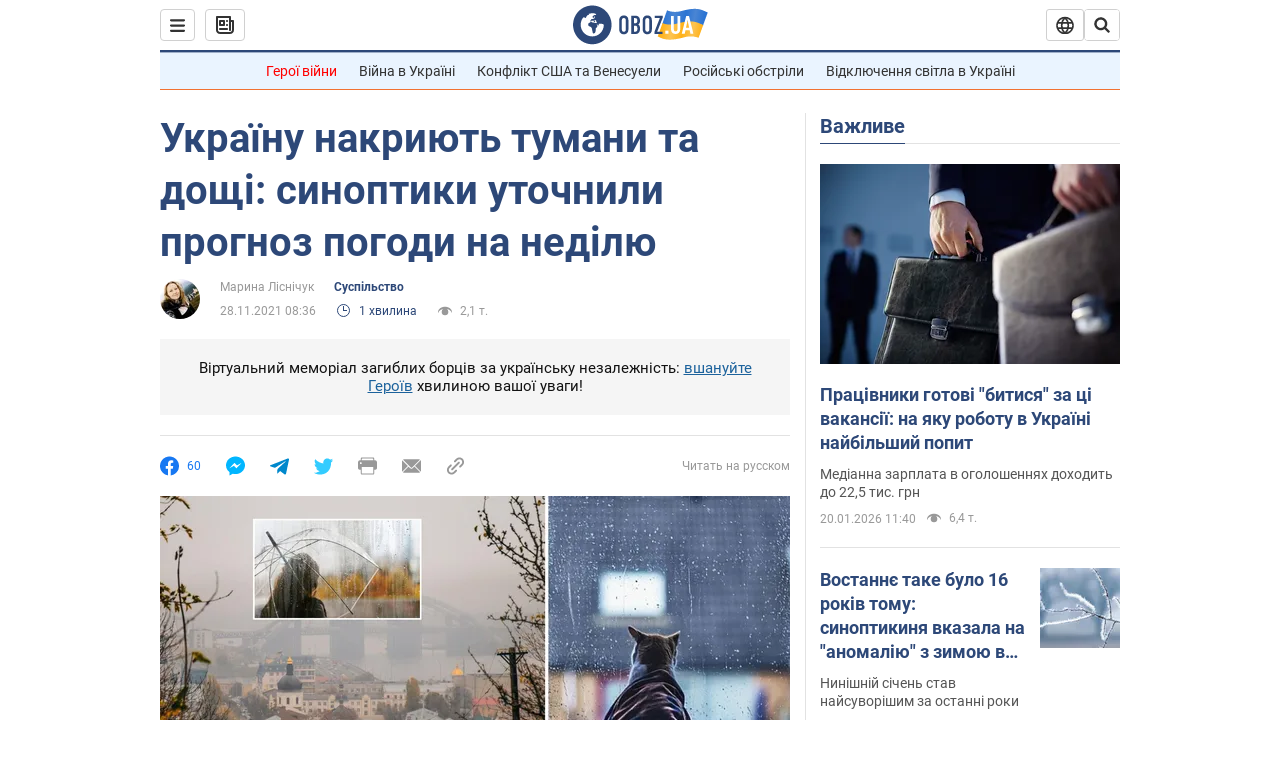

--- FILE ---
content_type: application/x-javascript; charset=utf-8
request_url: https://servicer.idealmedia.io/1418748/1?nocmp=1&sessionId=696fb52b-087b1&sessionPage=1&sessionNumberWeek=1&sessionNumber=1&scale_metric_1=64.00&scale_metric_2=256.00&scale_metric_3=100.00&cbuster=1768928555575681401542&pvid=b81a1e9f-ebde-48c9-b900-0f901b1b293d&implVersion=11&lct=1763555100&mp4=1&ap=1&consentStrLen=0&wlid=9812df06-02ba-4e67-93c8-775e76353f10&uniqId=11b09&niet=4g&nisd=false&evt=%5B%7B%22event%22%3A1%2C%22methods%22%3A%5B1%2C2%5D%7D%2C%7B%22event%22%3A2%2C%22methods%22%3A%5B1%2C2%5D%7D%5D&pv=5&jsv=es6&dpr=1&hashCommit=cbd500eb&apt=2021-11-28T08%3A36%3A00&tfre=3463&w=0&h=1&tl=150&tlp=1&sz=0x1&szp=1&szl=1&cxurl=https%3A%2F%2Fnews.obozrevatel.com%2Fukr%2Fsociety%2Fukrainu-nakriyut-tumani-ta-doschi-sinoptiki-utochnili-prognoz-pogodi-na-nedilyu.htm&ref=&lu=https%3A%2F%2Fnews.obozrevatel.com%2Fukr%2Fsociety%2Fukrainu-nakriyut-tumani-ta-doschi-sinoptiki-utochnili-prognoz-pogodi-na-nedilyu.htm
body_size: 825
content:
var _mgq=_mgq||[];
_mgq.push(["IdealmediaLoadGoods1418748_11b09",[
["champion.com.ua","11962959","1","Мудрик отримав вердикт щодо свого майбутнього у Челсі","Лондонське Челсі може достроково припинити співпрацю із українським вінгером Михайлом Мудриком","0","","","","qIc8JEniGmKBB95lvCdUBitfKwFTF0GCqy-YQY89H5NKLdfngGlto9qxGjRgYmxhJP9NESf5a0MfIieRFDqB_Kldt0JdlZKDYLbkLtP-Q-XfNvcFA6Q2QTvkJTaRfmC0",{"i":"https://s-img.idealmedia.io/n/11962959/45x45/423x0x1074x1074/aHR0cDovL2ltZ2hvc3RzLmNvbS90LzY4NzA0MS9jMTkwYjBjYTAwNjJmMWZkYTU4NmVkYTUwMzcxOWNkMC5qcGVn.webp?v=1768928555-mMEwkivIkOnzGZvmOkNvW6zgH195p0v3QkKFc_sV2cE","l":"https://clck.idealmedia.io/pnews/11962959/i/1298901/pp/1/1?h=qIc8JEniGmKBB95lvCdUBitfKwFTF0GCqy-YQY89H5NKLdfngGlto9qxGjRgYmxhJP9NESf5a0MfIieRFDqB_Kldt0JdlZKDYLbkLtP-Q-XfNvcFA6Q2QTvkJTaRfmC0&utm_campaign=obozrevatel.com&utm_source=obozrevatel.com&utm_medium=referral&rid=d16a3bb9-f621-11f0-848b-d404e6f97680&tt=Direct&att=3&afrd=296&iv=11&ct=1&gdprApplies=0&muid=q0kz-3G5CS29&st=-300&mp4=1&h2=RGCnD2pppFaSHdacZpvmnoTb7XFiyzmF87A5iRFByjtRGCPw-Jj4BtYdULfjGweqJaGSQGEi6nxpFvL8b2o0UA**","adc":[],"sdl":0,"dl":"","category":"Спорт","dbbr":0,"bbrt":0,"type":"e","media-type":"static","clicktrackers":[],"cta":"Читати далі","cdt":"","tri":"d16a4e31-f621-11f0-848b-d404e6f97680","crid":"11962959"}],],
{"awc":{},"dt":"desktop","ts":"","tt":"Direct","isBot":1,"h2":"RGCnD2pppFaSHdacZpvmnoTb7XFiyzmF87A5iRFByjtRGCPw-Jj4BtYdULfjGweqJaGSQGEi6nxpFvL8b2o0UA**","ats":0,"rid":"d16a3bb9-f621-11f0-848b-d404e6f97680","pvid":"b81a1e9f-ebde-48c9-b900-0f901b1b293d","iv":11,"brid":32,"muidn":"q0kz-3G5CS29","dnt":2,"cv":2,"afrd":296,"consent":true,"adv_src_id":39175}]);
_mgqp();
